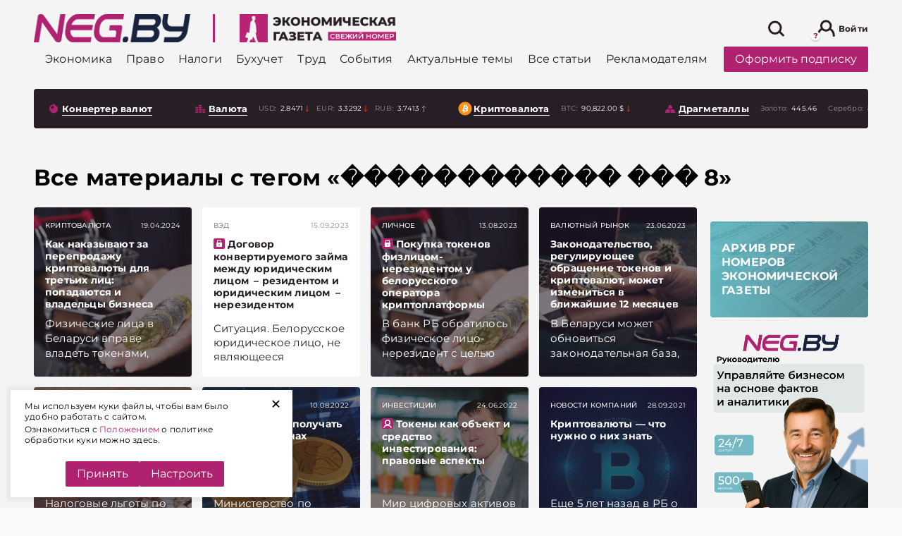

--- FILE ---
content_type: text/css
request_url: https://neg.by/bitrix/cache/css/s1/html/page_b70d3eb302c585a5d121d25a6452942c/page_b70d3eb302c585a5d121d25a6452942c_v1.css?176886375520691
body_size: 4597
content:


/* Start:/local/templates/html/components-template/grid-layout-media/style.css?16611848362601*/
.masonry-layout {
  margin-left: -8px;
  margin-right: -8px;
  position: relative; }

@media (max-width: 767px) {
  .masonry-layout {
    display: flex;
    flex-direction: column; } }

.masonry-layout .news-card-masonry {
  padding-left: 8px;
  padding-right: 8px;
  float: left;
  width: 25%; }
  .masonry-layout .news-card-masonry.sort-on {
    position: absolute;
    float: none; }
    @media (max-width: 767px) {
      .masonry-layout .news-card-masonry.sort-on {
        position: static; } }
  @media (max-width: 1199px) {
    .masonry-layout .news-card-masonry {
      width: 33.33%; } }
  @media (max-width: 1023px) {
    .masonry-layout .news-card-masonry {
      width: 50%; } }
  @media (max-width: 767px) {
    .masonry-layout .news-card-masonry {
      width: 100%; } }

.masonry-layout .news-card-wrap {
  height: 240px;
  border-radius: 4px;
  margin-bottom: 16px; }
  @media (max-width: 767px) {
    .masonry-layout .news-card-wrap {
      height: auto; } }

.masonry-layout .news-card-masonry.news-card--width2 {
  width: 50%; }
  @media (max-width: 1199px) {
    .masonry-layout .news-card-masonry.news-card--width2 {
      width: 66.66%; } }
  @media (max-width: 1023px) {
    .masonry-layout .news-card-masonry.news-card--width2 {
      width: 100%; } }
  @media (max-width: 767px) {
    .masonry-layout .news-card-masonry.news-card--width2 {
      width: 100%; } }

.masonry-layout .news-card-masonry.news-card--height2 {
  height: 496px; }
  .masonry-layout .news-card-masonry.news-card--height2 .news-card-wrap {
    height: 496px; }

.masonry-layout .news-card-masonry.news-card--width-height-2 {
  width: 50%;
  height: 496px;
  margin-bottom: 16px; }
  .masonry-layout .news-card-masonry.news-card--width-height-2 .news-card-wrap {
    height: 496px; }
  @media (max-width: 1199px) {
    .masonry-layout .news-card-masonry.news-card--width-height-2 {
      width: 66.66%; } }
  @media (max-width: 1023px) {
    .masonry-layout .news-card-masonry.news-card--width-height-2 {
      width: 100%; } }
  @media (max-width: 767px) {
    .masonry-layout .news-card-masonry.news-card--width-height-2 {
      width: 100%;
      height: auto; }
      .masonry-layout .news-card-masonry.news-card--width-height-2 .news-card__title {
        font-size: 18px; } }

.masonry-layout .news-card.news-card--banner {
  width: 100%;
  height: 116px;
  padding: 8px;
  margin-bottom: 16px; }
  .masonry-layout .news-card.news-card--banner:after {
    display: none; }
  @media (max-width: 1023px) {
    .masonry-layout .news-card.news-card--banner {
      width: 100%;
      height: auto; } }

/* End */


/* Start:/local/templates/html/components-template/mixin__content-type/style.css?17303819144946*/
.content-type {
  display: inline;
  position: relative;
  top: -2px;
  margin-right: 4px;
  font-size: 9px;
  text-transform: uppercase;
  font-weight: 500;
  color: #fff;
  z-index: 1; }

.search-results-card__title .content-type:last-of-type {
  margin-right: 8px; }

.content-type--text {
  padding: 2px 6px;
  background-color: #af226f;
  border-radius: 2px; }

.content-type--lock {
  padding: 2px 8px;
  background-image: url("data:image/svg+xml,%3Csvg width='12' height='13' viewBox='0 0 12 13' fill='none' xmlns='http://www.w3.org/2000/svg'%3E%3Cpath d='M9.44995 5.40031H2.44995V10.4003H9.44995V5.40031Z' fill='white' stroke='white' stroke-miterlimit='10' stroke-linecap='round' stroke-linejoin='round'/%3E%3Cpath d='M3.44989 4.89998V1.89998H8.44989V4.89998' stroke='white' stroke-miterlimit='10' stroke-linecap='round' stroke-linejoin='round'/%3E%3Cpath d='M6 7.5L6 9' stroke='%23AF226F' stroke-miterlimit='10' stroke-linecap='round' stroke-linejoin='round'/%3E%3C/svg%3E%0A");
  background-repeat: no-repeat;
  background-position: center;
  background-color: #af226f;
  border-radius: 2px; }

.content-type--auth {
  padding: 2px 8px;
  background-image: url("data:image/svg+xml,%3Csvg width='12' height='12' viewBox='0 0 12 12' fill='none' xmlns='http://www.w3.org/2000/svg'%3E%3Cg%3E%3Ccircle cx='6' cy='4' r='3.25' stroke='white' stroke-width='1.5'/%3E%3Cpath d='M11 11.6364C11 9.62806 8.76142 8 6 8C3.23858 8 1 9.62806 1 11.6364' stroke='white' stroke-width='1.5'/%3E%3C/g%3E%3C/svg%3E");
  background-repeat: no-repeat;
  background-position: center;
  background-color: #af226f;
  border-radius: 2px; }

.content-type--personal {
  padding: 2px 8px;
  background-image: url("data:image/svg+xml,%3Csvg%20width%3D%2210%22%20height%3D%2211%22%20viewBox%3D%220%200%2012%2013%22%20fill%3D%22none%22%20xmlns%3D%22http%3A%2F%2Fwww.w3.org%2F2000%2Fsvg%22%3E%3Cpath%20d%3D%22M-1.12456e-06%206.5C-1.10949e-06%206.67239%200.0790163%206.83772%200.219669%206.95962C0.360321%207.08152%200.551086%207.15%200.749998%207.15L6.4425%207.15L4.7175%208.6385C4.64757%208.69911%204.5921%208.77105%204.55425%208.85024C4.51641%208.92942%204.49693%209.01429%204.49693%209.1C4.49693%209.18571%204.51641%209.27058%204.55425%209.34976C4.5921%209.42895%204.64757%209.5009%204.7175%209.5615C4.78743%209.62211%204.87045%209.67018%204.96181%209.70298C5.05318%209.73578%205.1511%209.75266%205.25%209.75266C5.34889%209.75266%205.44682%209.73578%205.53819%209.70298C5.62955%209.67018%205.71257%209.62211%205.7825%209.5615L8.7825%206.9615C8.85078%206.89968%208.9043%206.82679%208.94%206.747C9.01501%206.58875%209.01501%206.41125%208.94%206.253C8.9043%206.17321%208.85078%206.10032%208.7825%206.0385L5.7825%203.4385C5.71278%203.37758%205.62983%203.32922%205.53843%203.29622C5.44704%203.26322%205.34901%203.24623%205.25%203.24623C5.15099%203.24623%205.05296%203.26322%204.96157%203.29622C4.87017%203.32922%204.78722%203.37758%204.7175%203.4385C4.6472%203.49893%204.59141%203.57082%204.55333%203.65003C4.51525%203.72923%204.49565%203.81419%204.49565%203.9C4.49565%203.98581%204.51525%204.07077%204.55333%204.14998C4.59141%204.22918%204.6472%204.30107%204.7175%204.3615L6.4425%205.85L0.749998%205.85C0.551086%205.85%200.360321%205.91848%200.219669%206.04038C0.0790163%206.16228%20-1.13963e-06%206.32761%20-1.12456e-06%206.5ZM2.25%2013L9.75%2013C10.3467%2013%2010.919%2012.7946%2011.341%2012.4289C11.7629%2012.0632%2012%2011.5672%2012%2011.05L12%201.95C12%201.43283%2011.7629%200.936838%2011.341%200.571142C10.919%200.205446%2010.3467%201.4817e-09%209.75%205.36501e-08L2.25%207.09321e-07C1.65326%207.61489e-07%201.08096%200.205447%200.659008%200.571143C0.237051%200.936839%20-1.56754e-06%201.43283%20-1.52233e-06%201.95L-1.35186e-06%203.9C2.91123e-05%204.07237%200.0790602%204.23768%200.219709%204.35956C0.360358%204.48143%200.551106%204.5499%200.749998%204.5499C0.948891%204.5499%201.13964%204.48143%201.28029%204.35956C1.42094%204.23768%201.49997%204.07237%201.5%203.9L1.5%201.95C1.5%201.77761%201.57902%201.61228%201.71967%201.49038C1.86032%201.36848%202.05109%201.3%202.25%201.3L9.75%201.3C9.94891%201.3%2010.1397%201.36848%2010.2803%201.49038C10.421%201.61228%2010.5%201.77761%2010.5%201.95L10.5%2011.05C10.5%2011.2224%2010.421%2011.3877%2010.2803%2011.5096C10.1397%2011.6315%209.94891%2011.7%209.75%2011.7L2.25%2011.7C2.05109%2011.7%201.86032%2011.6315%201.71967%2011.5096C1.57902%2011.3877%201.5%2011.2224%201.5%2011.05L1.5%209.1C1.49997%208.92763%201.42094%208.76232%201.28029%208.64045C1.13964%208.51857%200.948891%208.4501%200.749998%208.4501C0.551106%208.4501%200.360359%208.51857%200.21971%208.64045C0.0790606%208.76232%202.95367e-05%208.92763%20-8.97259e-07%209.1L-7.26784e-07%2011.05C-6.81572e-07%2011.5672%200.237052%2012.0632%200.659009%2012.4289C1.08097%2012.7946%201.65326%2013%202.25%2013Z%22%20fill%3D%22white%22%2F%3E%3C%2Fsvg%3E");
  background-repeat: no-repeat;
  background-position: center;
  background-color: #af226f;
  border-radius: 2px; }

/* End */


/* Start:/local/templates/html/components-template/side-banner/style.css?16430338501735*/
.parallax-banner-wrap {
  overflow: hidden; }

.side-banner-wrap,
.side-neg-rek-wrap {
  display: block;
  max-width: 240px;
  position: relative;
  margin-bottom: 16px; }
  .side-banner-wrap--big,
  .side-neg-rek-wrap--big {
    max-width: 326px; }
  @media (max-width: 767px) {
    .side-banner-wrap,
    .side-neg-rek-wrap {
      margin: 16px auto;
      display: none; } }
  .side-banner-wrap .lazy-img-wrap,
  .side-neg-rek-wrap .lazy-img-wrap {
    display: flex;
    align-items: center;
    justify-content: center; }
    .side-banner-wrap .lazy-img-wrap img,
    .side-neg-rek-wrap .lazy-img-wrap img {
      max-height: 100%;
      max-width: 100%; }

.set-banner {
  font-size: 12px;
  margin-top: 10px;
  display: block; }
  @media (max-width: 767px) {
    .set-banner {
      display: none; } }

.side-banner {
  display: block; }

.banner-absolute {
  position: absolute;
  z-index: 1;
  top: 0;
  left: 0;
  right: 0;
  bottom: 0;
  overflow: hidden;
  clip: rect(0, auto, auto, 0); }

.neg-rek-absolute {
  position: absolute;
  z-index: 1;
  top: 0;
  left: 0;
  right: 0;
  bottom: 0;
  overflow: hidden;
  clip: rect(0, auto, auto, 0); }

.moblie-banner {
  display: block;
  will-change: transform; }
  .moblie-banner.prlx-wrap {
    overflow: hidden;
    border-radius: 4px; }
  @media (max-width: 1023px) {
    .moblie-banner {
      margin-left: auto;
      margin-right: auto; } }
  @media (max-width: 767px) {
    .moblie-banner {
      position: fixed;
      z-index: -1;
      top: 0;
      left: 0;
      width: 100%;
      height: 100vh; } }
  .moblie-banner img {
    margin-left: auto; }
  .moblie-banner .prlx {
    display: block; }

.side-banner-wrap--big,
.side-neg-rek--big {
  position: sticky; }

/* End */


/* Start:/local/templates/html/components-template/mixin__download-latest/style.css?16400127144344*/
.download-latest {
  display: block; }
  .download-latest__title {
    display: flex;
    align-items: center; }
    .download-latest__title span {
      display: flex; }
  .download-latest__img {
    display: block;
    margin-left: 20px;
    margin-bottom: 22px; }
    .download-latest__img img {
      margin: 0px; }
  .download-latest__descr {
    color: #919191;
    font-size: 12px;
    padding-left: 24px; }

.download-latest--mobile {
  position: absolute;
  top: 50%;
  transform: translateY(-50%);
  right: 10%;
  height: 120px; }
  @media (max-width: 1023px) {
    .download-latest--mobile {
      display: flex;
      flex-direction: column;
      justify-content: center;
      padding: 12px 0px;
      transform: translateY(0);
      top: auto;
      right: 0;
      position: relative;
      margin-bottom: 20px; }
      .download-latest--mobile:after {
        position: absolute;
        content: "";
        left: calc(50% - 22px);
        top: 0;
        width: 50vw;
        height: 100%;
        background-color: #f4f4f4;
        z-index: -1; }
      .download-latest--mobile:before {
        position: absolute;
        content: "";
        right: calc(50% + 22px);
        top: 0;
        height: 100%;
        width: 50vw;
        background-color: #f4f4f4;
        z-index: -1; }
      .download-latest--mobile .download-latest__img {
        position: absolute;
        max-width: 68px;
        right: 0px;
        margin-bottom: 0px; }
      .download-latest--mobile .download-latest__title {
        position: relative;
        left: -32px;
        max-width: 220px; }
        .download-latest--mobile .download-latest__title .icon {
          margin-right: 10px; }
      .download-latest--mobile .download-latest__descr {
        padding-left: 0px; } }

.download-latest--dekstop {
  background-color: #fff;
  padding: 10px;
  margin: auto;
  position: relative;
  margin-bottom: 16px;
  display: flex;
  flex-direction: column;
  justify-content: flex-start;
  align-items: flex-start; }
  @media (max-width: 767px) {
    .download-latest--dekstop {
      display: none; } }
  .download-latest--dekstop.download-latest .download-latest__img {
    padding-left: 0px;
    margin-left: 0px;
    align-self: flex-start;
    margin-bottom: 0px;
    width: 100%;
    transition: all 0.4s ease;
    overflow: hidden;
    height: 180px; }
    .download-latest--dekstop.download-latest .download-latest__img .img-wrap {
      display: block;
      position: relative;
      transition: all 0.4s ease;
      top: 0px;
      margin: auto; }
    .download-latest--dekstop.download-latest .download-latest__img .look {
      position: absolute;
      text-align: center;
      color: #281f26;
      font-size: 16px;
      display: flex;
      align-items: center;
      justify-content: center;
      max-width: 175px;
      top: -50px;
      opacity: 0;
      transition: all 0.4s ease;
      margin-bottom: 11px;
      position: absolute;
      left: 50%;
      transform: translateX(-50%);
      pointer-events: none; }
    .download-latest--dekstop.download-latest .download-latest__img:hover {
      background-color: #fff;
      border-radius: 4px; }
      .download-latest--dekstop.download-latest .download-latest__img:hover .img-wrap {
        display: block;
        position: relative;
        top: 91px; }
      .download-latest--dekstop.download-latest .download-latest__img:hover .look {
        position: absolute;
        opacity: 1;
        top: 20px; }
  .download-latest--dekstop .icon {
    margin-right: 9px; }
    @media (max-width: 1023px) {
      .download-latest--dekstop .icon {
        max-width: none; } }
  .download-latest--dekstop .download-latest__title {
    margin-top: 16px;
    font-size: 16px;
    margin-right: auto;
    stroke: #af226f; }
    .download-latest--dekstop .download-latest__title .icon {
      flex: 0 0 auto; }
    .download-latest--dekstop .download-latest__title:hover {
      color: #cc468f; }
      .download-latest--dekstop .download-latest__title:hover .icon {
        flex: 0 0 auto;
        stroke: #cc468f; }
  .download-latest--dekstop .download-latest__descr {
    padding-left: 32px;
    margin-right: auto; }
  @media (max-width: 1023px) {
    .download-latest--dekstop .archive {
      display: none; } }

.download-latest--section {
  margin-bottom: 60px; }

/* End */


/* Start:/local/templates/html/components-template/category/style.css?16614963912259*/
.category .tag-list {
  padding-bottom: 15px;
  overflow: auto;
  margin-right: -15px; }

@media (max-width: 767px) {
  .category__menu {
    width: 100%;
    max-width: 375px;
    position: absolute;
    top: 5px;
    background: #F4FAFB;
    border-radius: 2px;
    padding: 7px 14px;
    z-index: 100; }
    .category__menu.active .nav--side {
      max-height: 1000px; }
    .category__menu.active .category__menu-title:after {
      transform: rotate(-45deg) scale(-1, -1); } }

.category__menu-title {
  display: none;
  font-style: normal;
  font-size: 15px;
  line-height: 130%;
  color: #000000;
  padding-right: 40px;
  font-weight: 600;
  position: relative; }
  @media (max-width: 767px) {
    .category__menu-title {
      display: block; } }
  .category__menu-title:after {
    position: absolute;
    content: '';
    right: 0px;
    top: calc(50% - 6px);
    width: 8px;
    height: 8px;
    border-left: 2px solid #AF226F;
    border-bottom: 2px solid #AF226F;
    box-sizing: initial;
    transform: rotate(-45deg);
    transition: all .3s; }

@media (max-width: 1023px) {
  .category .nav--side .nav-list .nav-item .nav-link {
    font-size: 15px; } }

@media (max-width: 767px) {
  .category .nav--side {
    display: block;
    max-height: 0px;
    overflow: hidden;
    transition: all .3s ease; }
    .category .nav--side .nav-list {
      margin-top: 15px; }
      .category .nav--side .nav-list .nav-item .nav-link {
        font-style: normal;
        font-weight: normal;
        font-size: 15px;
        line-height: 130%;
        color: #000000;
        padding-right: 40px; } }

@media (max-width: 767px) {
  .category .download-wrap {
    position: static; } }

.category .download-latest {
  margin-top: 36px;
  position: relative;
  margin: 0px;
  margin-bottom: 16px; }

.category .side-banner {
  margin-top: 16px;
  margin-bottom: 16px; }

.category .solutions {
  margin-top: 78px; }
  @media (max-width: 767px) {
    .category .solutions {
      margin-top: 40px; } }

.category__side {
  display: flex;
  flex-direction: column; }
  @media (max-width: 767px) {
    .category__side {
      margin-top: 16px; } }

@media (max-width: 767px) {
  .category .relative-wrap {
    position: relative;
    padding-top: 60px; } }

/* End */


/* Start:/local/templates/html/components-template/side-subscribe/style.css?17527527431815*/
.side-subscribe {
  display: block;
  width: 100%;
  height: auto;
  /*min-height: 135px;*/
  background: linear-gradient(95.75deg, rgba(93, 187, 197, 0.9) -5.91%, rgba(75, 135, 145, 0.9) 76.42%), url("/local//templates//html/images/banner-bg.jpg");
  margin-bottom: 16px;
  padding: 28px 16px;
  border-radius: 4px;
  transition: opacity .4s ease; }
  @media (min-width: 1024px) {
    .side-subscribe:hover {
      cursor: pointer;
      opacity: 0.7; } }
  .side-subscribe__header {
    display: block;
    font-style: normal;
    font-weight: bold;
    font-size: 16px;
    line-height: 130%;
    text-transform: uppercase;
    color: #FFFFFF;
    position: relative;
    padding-bottom: 5px; }
    .side-subscribe__text {
      display: block;
      font-weight: bold;
      font-size: 16px;
      line-height: 130%;
      text-transform: uppercase;
      color: #FFFFFF;
    }
    @media (max-width: 1023px) {
      .side-subscribe__header {
        font-size: 13px; }
      .side-subscribe__text {
        font-size: 13px;
      }
    }
    @media (max-width: 767px) {
      .side-subscribe__header {
        font-size: 15px;
      }
      .side-subscribe__text {
        font-size: 15px;
      }
    }
    .side-subscribe__header:after {
      display: block;
      position: absolute;
      content: '';
      height: 2px;
      left: 0;
      right: 35px;
      background-color: #fff;
      bottom: 0; }
    .side-subscribe__text {

    }
  .side-subscribe__body {
    margin-top: 20px;
    display: block;
    font-style: normal;
    font-weight: normal;
    font-size: 14px;
    line-height: 130%;
    color: #FFFFFF; }
    @media (max-width: 1023px) {
      .side-subscribe__body {
        font-size: 10px; } }
    @media (max-width: 767px) {
      .side-subscribe__body {
        font-size: 12px; } }

/* End */


/* Start:/local/templates/html/components-template/banner-link/style.css?1640012714863*/
.banner-search-system {
  width: 100%;
  border-radius: 4px;
  overflow: hidden;
  margin-bottom: 16px; }
  @media (max-width: 1199px) {
    .banner-search-system {
      margin: auto; } }

.banner-link {
  display: block;
  padding: 8px 15px 8px 15px;
  background-color: #fff;
  background-color: #af226f;
  margin-left: auto;
  text-transform: uppercase;
  color: #fff;
  text-decoration: none;
  font-weight: bold;
  font-size: 18px;
  line-height: 130%;
  transition: all 0.3s ease; }
  @media (max-width: 1023px) {
    .banner-link {
      font-size: 16px; } }
  .banner-link:hover {
    background-color: #cc468f;
    color: #fff; }
  @media (max-width: 767px) {
    .banner-link {
      margin-left: 0;
      margin: auto; } }

.target-system {
  display: block;
  padding: 16px 0px; }

.banners-target {
  padding: 16px 16px;
  background-color: #fff; }

/* End */


/* Start:/local/templates/html/components-template/side-social/style.css?1637853126578*/
.side-social {
  margin-top: 36px;
  margin-bottom: 16px; }
  .side-social .social {
    justify-content: flex-start; }
  .side-social .social__item:not(:last-child) {
    margin-right: 9px; }
  .side-social__title {
    font-style: normal;
    font-weight: bold;
    font-size: 18px;
    line-height: 130%;
    text-transform: uppercase;
    color: #AF226F;
    margin-bottom: 16px; }
    @media (max-width: 1199px) {
      .side-social__title {
        font-size: 16px;
        margin-bottom: 8px; } }
  @media (max-width: 767px) {
    .side-social {
      display: none; } }

/* End */
/* /local/templates/html/components-template/grid-layout-media/style.css?16611848362601 */
/* /local/templates/html/components-template/mixin__content-type/style.css?17303819144946 */
/* /local/templates/html/components-template/side-banner/style.css?16430338501735 */
/* /local/templates/html/components-template/mixin__download-latest/style.css?16400127144344 */
/* /local/templates/html/components-template/category/style.css?16614963912259 */
/* /local/templates/html/components-template/side-subscribe/style.css?17527527431815 */
/* /local/templates/html/components-template/banner-link/style.css?1640012714863 */
/* /local/templates/html/components-template/side-social/style.css?1637853126578 */
